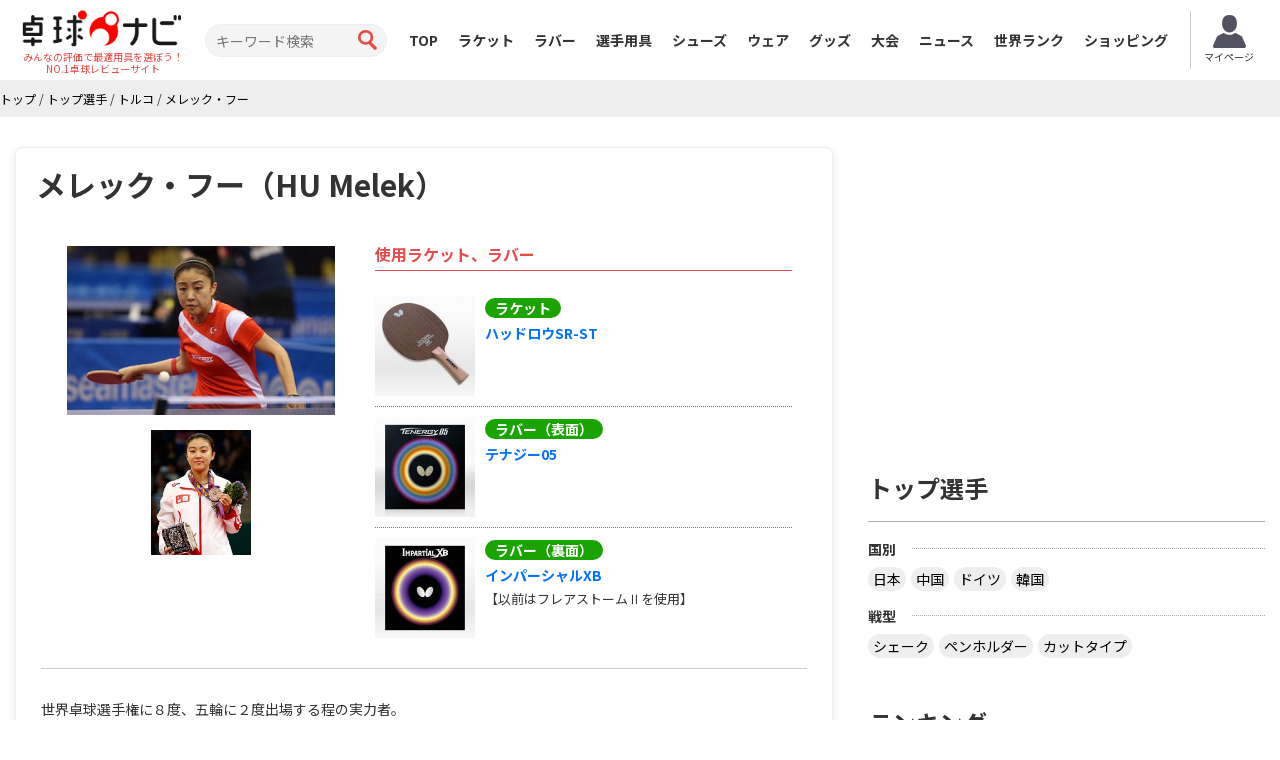

--- FILE ---
content_type: text/html; charset=UTF-8
request_url: https://takkyu-navi.jp/player/detail/1089
body_size: 67630
content:
<!DOCTYPE html>
<html lang='ja'>
<head>
<meta charset="utf-8">
<meta http-equiv="X-UA-Compatible" content="IE=edge">
<meta name="viewport" content="width=device-width, initial-scale=1">
<title>メレック・フーの使用ラケットとラバー - 卓球ナビ</title>
<meta name="description" content="メレック・フー選手は ハッドロウSR-ST(ラケット) テナジー05(ラバー表面) インパーシャルXB(ラバー裏面)を使っています。動画や口コミレビュー情報も見れます。">
<meta name="keywords" content="メレック・フー,ラケット,ラバー">
<meta property="og:title" content="メレック・フーの使用ラケットとラバー">
<meta property="og:type" content="profile">
<meta property="og:url" content="https://takkyu-navi.jp/player/detail/1089">
<meta property="og:description" content="メレック・フー選手は ハッドロウSR-ST(ラケット) テナジー05(ラバー表面) インパーシャルXB(ラバー裏面)を使っています。動画や口コミレビュー情報も見れます。">
<meta property="og:image" content="https://takkyu-navi.jp/images/player/1089_1_450.jpg"><meta content='width=device-width, initial-scale=1.0, maximum-scale=1.0, user-scalable=0' name='viewport' />
<!-- Bootstrap -->
<link href="https://takkyu-navi.jp/common/css/bootstrap.min.css" rel="stylesheet">
<link href="https://takkyu-navi.jp/common/css/font-awesome.min.css" rel="stylesheet">
<link href="https://takkyu-navi.jp/common/css/style.css?date=20250409" rel="stylesheet">
<link href="https://takkyu-navi.jp/common/css/class.css?date=20250409" rel="stylesheet">
<link href="https://takkyu-navi.jp/common/css/news.css?date=20250409" rel="stylesheet">
<link href="https://takkyu-navi.jp/common/css/ranking.css?date=20250409" rel="stylesheet">
<link href="https://takkyu-navi.jp/common/css/result.css?date=20250409" rel="stylesheet">
<link href="https://takkyu-navi.jp/common/css/matches.css?date=20250409" rel="stylesheet">
<link href="https://takkyu-navi.jp/common/css/tleague.css?date=20250409" rel="stylesheet">
<!-- jQuery (BooStに必要) -->
<script src='https://www.google.com/recaptcha/api.js'></script>
<script src="https://takkyu-navi.jp/common/js/jquery.1.11.1.min.js"></script>
<script type="text/javascript" src="https://takkyu-navi.jp/js/highchart/highchart.js"></script>
<script type="text/javascript" src="https://takkyu-navi.jp/js/highchart/highcharts-more.js"></script>
<link rel="stylesheet" href="https://takkyu-navi.jp/css/custom.css?date=20250409" type="text/css" />

<link rel="alternate" href="https://tabletennis-reference.com/player/detail/1089" hreflang="en"/>
<link rel="alternate" href="https://takkyu-navi.jp/player/detail/1089" hreflang="ja"/>
<link rel="alternate" href="https://vn.tabletennis-reference.com/player/detail/1089" hreflang="vi"/>
<link rel="alternate" href="https://kr.tabletennis-reference.com/player/detail/1089" hreflang="ko"/>

<!-- HTML5 shim and Respond.js for IE8 support of HTML5 elements and media queries -->
<!-- WARNING: Respond.js doesn't work if you view the page via file:// -->
<!--[if lt IE 9]>
		<script src="https://oss.maxcdn.com/html5shiv/3.7.2/html5shiv.min.js"></script>
		<script src="https://oss.maxcdn.com/respond/1.4.2/respond.min.js"></script>
	<![endif]-->

<!-- Global site tag (gtag.js) - Google Analytics -->
<script async src="https://www.googletagmanager.com/gtag/js?id=UA-119133954-1"></script>
<script>
window.dataLayer = window.dataLayer || [];
function gtag(){dataLayer.push(arguments);}
gtag('js', new Date());

gtag('config', 'UA-119133954-1');
</script>
<script type="text/javascript">
    (function(c,l,a,r,i,t,y){
        c[a]=c[a]||function(){(c[a].q=c[a].q||[]).push(arguments)};
        t=l.createElement(r);t.async=1;t.src="https://www.clarity.ms/tag/"+i;
        y=l.getElementsByTagName(r)[0];y.parentNode.insertBefore(t,y);
    })(window, document, "clarity", "script", "7iyr1zsklw");
</script>
</head>
<body>
<header id="header">
        <div class="boxC flxBox_pc">
            <h1>
                                    <a href="https://takkyu-navi.jp/"><img src="https://takkyu-navi.jp/common/img/logo.png" alt="卓球ナビ" /></a>
                    <em>みんなの評価で最適用具を選ぼう！<br>NO.1卓球レビューサイト</em>
                            </h1>
            <div class="hdTxt noMbl">
                <ul>
                    <li class="colRev">
                        <div><span>ただいまのレビュー数</span></div>
                    </li>
                                                        </ul>
            </div>

            <div class="search">
                <form id="searchForm" action="https://takkyu-navi.jp/top/search" method="post">
                    <input type="search" name="search" id="search" placeholder="キーワード検索" value="">
                    <input type="submit" value="">
                </form>
            </div>

            <nav id="mainNav">
                <div class="boxC clearfix">
                    <ul class="row clearfix">
                        <li ><a href="https://takkyu-navi.jp/">TOP</a></li>
                        <li ><a href="https://takkyu-navi.jp/racket">ラケット</a></li>
                        <li ><a href="https://takkyu-navi.jp/rubber">ラバー</a></li>
                        <li  class="active"><a href="https://takkyu-navi.jp/player">選手用具</a></li>
                        <li ><a href="https://takkyu-navi.jp/shoes">シューズ</a></li>
                        <li ><a href="https://takkyu-navi.jp/wear">ウェア</a></li>
                        <li ><a href="https://takkyu-navi.jp/product">グッズ</a></li>
                        <li ><a href="https://takkyu-navi.jp/matches">大会</a></li>
                        <li ><a href="https://takkyu-navi.jp/news">ニュース</a></li>
                        <li ><a href="https://takkyu-navi.jp/player/ranking">世界ランク</a></li>
                        <li><a href="https://ec.takkyu-navi.jp">ショッピング</a></li>
                        <li class="noPc >">
                            <a href="https://takkyu-navi.jp/auth/login/">ログイン</a>
                        </li>
                        <li class="noPc >">
                            <a href="https://takkyu-navi.jp/auth/register/">会員登録</a>
                        </li>
                        <li class="search noPc">
                            <form id="searchForm2" action="https://takkyu-navi.jp/top/search" method="post">
                                <input type="search" name="search" id="search" placeholder="キーワード検索">
                                <input type="submit" value="">
                            </form>
                        </li>
                    </ul>
                </div>
                <!--/.boxC clearfix-->
            </nav>
                            <a style="position: unset; flex-shrink: 0;" href="https://takkyu-navi.jp/mypage" class="btn-mypage"><img
                        src="https://takkyu-navi.jp/common/img/icon_myapge.png" alt="マイページ" />
                    <p>マイページ</p>
                </a>
            <!--              <div class="user-button">
                <a href="https://takkyu-navi.jp/auth/login/" class="btn-nav-login">
                    <span>ログイン</span>
                </a>
                <a href="https://takkyu-navi.jp/auth/register/" class="btn-nav-register">
                    <span>会員登録</span>
                </a>-->
             </div>
            
        </div>
        <!--/.boxC clearfix-->

        <a href="https://takkyu-navi.jp/" id="mainNavBtn"><i class="fa fa-list-ul"></i><span style="color:
  #000000;">MENU</span></a>

    </header>
	<section id="content"   >

<script type="application/ld+json">
{
    "@context": "https://schema.org",
    "@type": "BreadcrumbList",
    "itemListElement": [
    	    {
        "@type": "ListItem",
        "position": 1,
        "name": "トップ"
        ,
        "item": "https://takkyu-navi.jp/"
            },    	    {
        "@type": "ListItem",
        "position": 2,
        "name": "トップ選手"
        ,
        "item": "https://takkyu-navi.jp/player"
            },    	    {
        "@type": "ListItem",
        "position": 3,
        "name": "トルコ"
        ,
        "item": "https://takkyu-navi.jp/player/search/792"
            },    	    {
        "@type": "ListItem",
        "position": 4,
        "name": "メレック・フー"
        ,
        "item": "https://takkyu-navi.jp/player/detail/1089"
            }        ]
}
</script>

<div id="pankz"><ul class="boxC"><span><a href="https://takkyu-navi.jp/"><span>トップ</span></a><span class="divider">&nbsp;/&nbsp;</span></span><span><a href="https://takkyu-navi.jp/player"><span>トップ選手</span></a><span class="divider">&nbsp;/&nbsp;</span></span><span><a href="https://takkyu-navi.jp/player/search/792"><span>トルコ</span></a><span class="divider">&nbsp;/&nbsp;</span></span><span class="active"><a href="https://takkyu-navi.jp/player/detail/1089"><span>メレック・フー</span></a></span></ul>
</div>


<div class="container">
    <div class="row">
      <div class="colL col-md-8">
                
        <div id="dtlMainBlk" class="blocks">
          <h2 class="slantRed withDtl">
          	メレック・フー（HU Melek）	 		          </h2>
          <div class="inner">





			<div class="row specBox">
				<div class="col-sm-5 modalThums">
																											
							<a href="#myModal_1" role="button" data-toggle="modal" data-target="#myModal_1">
								<img src="https://takkyu-navi.jp/images/player/1089_1_450.jpg" alt="HU Melek" width="268">
							</a>
							<div class="modal fade" id="myModal_1" tabindex="-1" role="dialog" aria-labelledby="myModalLabel" aria-hidden="true">
								<div class="modal-dialog">
									<div class="modal-content">
										<div class="modal-header">
											<button type="button" class="close" data-dismiss="modal" aria-hidden="true">×</button>
											<h3 id="myModalLabel">
												メレック・フー（HU Melek）											</h3>
										</div>
										<div class="modal-body">
											<img src="https://takkyu-navi.jp/images/player/1089_1_450.jpg" alt="HU Melek" class="img-responsive">
										</div>
										<div class="modal-footer">
											<button class="btn btn-primary" data-dismiss="modal" aria-hidden="true">閉じる</button>
										</div>
									</div>
								</div>
							</div>

													
																																	
							<a href="#myModal_2" role="button" data-toggle="modal" data-target="#myModal_2">
								<img src="https://takkyu-navi.jp/images/player/1089_2_450.jpg" alt="HU Melek" width="100">
							</a>
							<div class="modal fade" id="myModal_2" tabindex="-1" role="dialog" aria-labelledby="myModalLabel" aria-hidden="true">
								<div class="modal-dialog">
									<div class="modal-content">
										<div class="modal-header">
											<button type="button" class="close" data-dismiss="modal" aria-hidden="true">×</button>
											<h3 id="myModalLabel">
												メレック・フー（HU Melek）											</h3>
										</div>
										<div class="modal-body">
											<img src="https://takkyu-navi.jp/images/player/1089_2_450.jpg" alt="HU Melek" class="img-responsive">
										</div>
										<div class="modal-footer">
											<button class="btn btn-primary" data-dismiss="modal" aria-hidden="true">閉じる</button>
										</div>
									</div>
								</div>
							</div>

													
											
										
																
											
											
					
								</div>

                                <div class="col-sm-7 usingRub">
                    <h3> 使用ラケット、ラバー</h3>
                    <ol>
                                                <li class="clearfix">

							<a href="https://takkyu-navi.jp/racket/detail/228">
																<img src="https://takkyu-navi.jp/images/racket/228_1_100.jpg" alt="ハッドロウSR-ST" style="max-width:100px; max-height:100px;">
															</a>

							<dl style="margin:0">
                                <dt>
                                    <span>ラケット</span>
                                    <p><a href="https://takkyu-navi.jp/racket/detail/228">ハッドロウSR-ST</a></p>
                                </dt>
                                                            </dl>
                        </li>
						
                        
                        <li class="clearfix">
							<a href="https://takkyu-navi.jp/rubber/detail/1">
																<img src="https://takkyu-navi.jp/images/rubber/1_1_100.jpg" alt="テナジー05" style="max-width:100px; max-height:100px;">
															</a>

							<dl style="margin:0">
                                <dt>
                                    <span>ラバー（表面）</span>
                                    <p><a href="https://takkyu-navi.jp/rubber/detail/1">テナジー05</a></p>
                                </dt>
                                                            </dl>
                        </li>
						
                                                <li class="clearfix">

							<a href="https://takkyu-navi.jp/rubber/detail/497">
																<img src="https://takkyu-navi.jp/images/rubber/497_1_100.jpg" alt="インパーシャルXB" style="max-width:100px; max-height:100px;">
															</a>

							<dl style="margin:0">
                                <dt>
                                    <span>ラバー（裏面）</span>
                                    <p><a href="https://takkyu-navi.jp/rubber/detail/497">インパーシャルXB</a></p>
                                </dt>
                                                                <dd class="MT5">【以前はフレアストームⅡを使用】</dd>
                                                            </dl>
                        </li>
						                    </ol>
                </div>
                			</div>

            <!--/.imgBox clearfix-->

            <dl class="desc">
								<dd itemprop="description">
				<p>世界卓球選手権に８度、五輪に２度出場する程の実力者。<br />
中国の遼寧省出身だが、現在はトルコで代表として活躍している。<br />
中国名で侯美玲「ホウ・メイリン」。<br />
フォアは裏ソフトだが、バックは表ラバーを使用。速攻型だ。<br />
中国超級リーグにも登録されており、遼寧省のチームで福原愛らと共に練習した経験もある。バタフライ契約選手。</p>				</dd>
				            </dl>

			<dl class="desc">
				            </dl>

			<dl class="desc">
				<dd itemprop="description">
					
					
					
					
					
									</dd>
			</dl>

			<div class="dataBox2">
				<h3 class="slantGray" colspan="2">プロフィール</h3>
										<div class="clearfix">
			
								<dl class="floatL">
						<dt>
							国						</dt>
						<dd>
															<a href="https://takkyu-navi.jp/player/search/792">トルコ（Turkey）</a>
													</dd>
					</dl>
			
			
						
								<dl class="floatR">
						<dt>
							戦型						</dt>
						<dd>
																									<a href="https://takkyu-navi.jp/player/search/flag_shake">シェーク攻撃型</a>
																																					</dd>
					</dl>
			
							</div>
			
										<div class="clearfix">
			
								<dl class="floatL">
						<dt>
							年齢						</dt>
						<dd>
							                                36歳													</dd>
					</dl>
			
			
						
								<dl class="floatR">
						<dt>
							世界ランク						</dt>
						<dd>
														                                                                                                            	最高10位（2017年2月）
                                                                    													</dd>
					</dl>
			
							</div>
			
			
			</div><!--/.dataBox2-->
          </div>
          <!--/.inner-->
        </div>

        
        <!--/.blocks#dtlMainBlk-->
                <div class="blocks">
            <h2 class="redTtl2">主な対戦成績</h2>
            <ul class="taisenBox">
            				                <li>
                    <a href="https://takkyu-navi.jp/player/players_matches/1089/1098">
                                                <img src="https://takkyu-navi.jp/images/player/1098_1_450.jpg" alt="ミハイロワ・ポリーナ">
                                                <div class="taisenCover">
                            <span class="playerName">VS ミハイロワ・ポリーナ                                                        </span>
                            <span class="pointWin">5勝</span>
                            <span class="pointLose">5敗</span>
                        </div>
                    </a>
                </li>
				            				                <li>
                    <a href="https://takkyu-navi.jp/player/players_matches/1089/1104">
                                                <img src="https://takkyu-navi.jp/images/player/1104_1_450.jpg" alt="ゲオルギナ・ポータ">
                                                <div class="taisenCover">
                            <span class="playerName">VS ゲオルギナ・ポータ                                                        <br/>（世界ランク245位）
                                                        </span>
                            <span class="pointWin">7勝</span>
                            <span class="pointLose">1敗</span>
                        </div>
                    </a>
                </li>
				            				                <li>
                    <a href="https://takkyu-navi.jp/player/players_matches/1089/1134">
                                                <img src="https://takkyu-navi.jp/images/player/1134_1_450.jpg" alt="ドルギフ">
                                                <div class="taisenCover">
                            <span class="playerName">VS ドルギフ                                                        </span>
                            <span class="pointWin">4勝</span>
                            <span class="pointLose">3敗</span>
                        </div>
                    </a>
                </li>
				            				                <li>
                    <a href="https://takkyu-navi.jp/player/players_matches/1089/1119">
                                                <img src="https://takkyu-navi.jp/images/player/1119_1_450.jpg" alt="ビクトリア・パブロビッチ">
                                                <div class="taisenCover">
                            <span class="playerName">VS ビクトリア・パブロビッチ                                                        </span>
                            <span class="pointWin">2勝</span>
                            <span class="pointLose">5敗</span>
                        </div>
                    </a>
                </li>
				                        </ul>
        </div>
        <ul class="pager" style="display: block;">
            <li class="next"><a href="https://takkyu-navi.jp/player/opponent_players/1089">もっと見る<i class="icon-arrow-right"></i></a></li>
        </ul>
        
<script type="text/javascript">
$(function () {
    $('#container').highcharts({
    	chart: {
            height: 250,
            marginLeft:75,
            marginRight:20,
            type: 'line'
        },
        title: {
            text: '',
            x: -20 //center
        },
        xAxis: {
            categories: [
							'2021-05','2021-06','2021-07','2021-08','2021-09','2021-10','2021-11','2021-12','2022-01','2022-02','2022-03','2022-04'                        
						],
                tickWidth: 0,
                labels: {
                    style: {
                        color: 'black'
                    }
                }
        },
        yAxis: {
        	reversed: true,
        	allowDecimals: false,
            title: {
                text: '順位'
            },
            tickAmount: 10,
            labels: {
                style: {
                    color: 'black'
                }
            },
            tickPositioner: function () {
                var positions = [],
					tick = Math.floor(this.dataMin),
					increment = Math.ceil((this.dataMax - this.dataMin) / 6);
				if (increment > 0) {
					if (this.dataMax !== null && this.dataMin !== null) {
						for (tick; tick - increment <= this.dataMax; tick += increment) {
							positions.push(tick);
						}
					}
					return positions;
				}
            }
        },
        legend: {
        	enabled: false
        },
        series: [{
            name: 'ランキング',
            data: [
					196,196,196,196,197,197,198,198,203,197,197,197                
				]
        }],
        credits: {
			enabled: false
		}
    });
});
</script>
<div class="blocks listBlk2">
	<h2 class="redTtl2 MT0">世界ランキングの推移</h2>
	<div id="container" style="min-width: 310px; height: 250px; margin: 0 auto"></div>
</div>

	 






        <div class="newsBlock newsBlockTop">
        	<h2 class="redTtl1"><span class="icnNews">関連ニュース</span></h2>
        <ul>
                        <li class="clearfix">
                <a href="https://takkyu-navi.jp/news/detail/1527" class="newsLink"></a>
                                <div class="photo iconplay">
                    						<img src="https://takkyu-navi.jp/images/news/1527_y1.jpg" alt="【動画】フー・メレック VS ハン・イン 2016年スウェーデン・オープン 準決勝"/>
					                </div>
                                <dl class="txt">
                    <dt>
                        【動画】フー・メレック VS ハン・イン 2016年スウェーデン・オープン 準決勝                    </dt>
                    <dd>
                                                <div class="genreBox">
                                                                                    <a href="https://takkyu-navi.jp/news/movielist/genre/1" class="genreLink">《動画》試合</a>
                                                                                    <a href="https://takkyu-navi.jp/news/movielist/genre/18" class="genreLink">《戦型》カットマン</a>
                                                                                    <a href="https://takkyu-navi.jp/news/movielist/genre/22" class="genreLink">《試合》ワールドツアー</a>
                                                    </div>
                        <div class="clearfix"></div>
                        <span class="dayTxt">2017/09/15</span>
                    </dd>
                </dl>
            </li>
                        <li class="clearfix">
                <a href="https://takkyu-navi.jp/news/detail/486" class="newsLink"></a>
                                <div class="photo iconplay">
                    						<img src="https://takkyu-navi.jp/images/news/486_y1.jpg" alt="【動画】フー・メレック VS 田志希 2016年スウェーデン・オープン 準々決勝"/>
					                </div>
                                <dl class="txt">
                    <dt>
                        【動画】フー・メレック VS 田志希 2016年スウェーデン・オープン 準々決勝                    </dt>
                    <dd>
                                                <div class="genreBox">
                                                                                    <a href="https://takkyu-navi.jp/news/movielist/genre/1" class="genreLink">《動画》試合</a>
                                                                                    <a href="https://takkyu-navi.jp/news/movielist/genre/9" class="genreLink">《戦型》ペン</a>
                                                                                    <a href="https://takkyu-navi.jp/news/movielist/genre/22" class="genreLink">《試合》ワールドツアー</a>
                                                    </div>
                        <div class="clearfix"></div>
                        <span class="dayTxt">2017/02/18</span>
                    </dd>
                </dl>
            </li>
                        <li class="clearfix">
                <a href="https://takkyu-navi.jp/news/detail/476" class="newsLink"></a>
                                <div class="photo iconplay">
                    						<img src="https://takkyu-navi.jp/images/news/476_y1.jpg" alt="【動画】石川 佳純 VS フー・メレック 2016年スウェーデン・オープン 決勝"/>
					                </div>
                                <dl class="txt">
                    <dt>
                        【動画】石川 佳純 VS フー・メレック 2016年スウェーデン・オープン 決勝                    </dt>
                    <dd>
                                                <div class="genreBox">
                                                                                    <a href="https://takkyu-navi.jp/news/movielist/genre/1" class="genreLink">《動画》試合</a>
                                                                                    <a href="https://takkyu-navi.jp/news/movielist/genre/22" class="genreLink">《試合》ワールドツアー</a>
                                                    </div>
                        <div class="clearfix"></div>
                        <span class="dayTxt">2017/02/08</span>
                    </dd>
                </dl>
            </li>
                    </ul>
    </div>
    <ul class="pager" style="display: block;">
		<li class="next"><a href="https://takkyu-navi.jp/news/search/player/1089">もっと見る<i class="icon-arrow-right"></i></a></li>
	</ul>
    <!-- /.newsBlock -->
    	
	
	<!-- begin TLeague matches -->
 	 
	<!-- end TLeague matches -->
	

    <div id="resultBlock" class="blocks">
		<h2 class="redTtl1"><span>試合結果</span></h2>
		<div class="resultList">
					<section style="display:flex; flex-wrap:wrap">
										<h3 class="roundTxt" style="width: 100%">
						<a href="https://takkyu-navi.jp/matches/detail/1034">
							2018ワールド卓球選手権<br>
													</a>
					</h3>
										<div style="text-align: left; width: 100%">
						<b>女子チーム　</b>
						<b>決勝</b>
						<span class='text-muted'>（2018-04-09）</span>					</div>
					<div class="playerLeft tblCont">
																		<div class="photo columnL">
																<a href="https://takkyu-navi.jp/player/detail/1089">
								<img src="https://takkyu-navi.jp/images/player/1089_1_100.jpg" alt="メレック・フー">
								</a>
															</div>
							<div class="txt columnR">
								<h3>
                                                                        <a href="https://takkyu-navi.jp/player/detail/1089">
                                    	メレック・フー                                    </a>
                                                                    </h3>
								<p>
																			トルコ<br>
																										</p>
							</div>
																					</div>
					<div class="resultInfo tblCont">
						<p>
													    	1						    						</p>
						<ul>
																																							<li>
								    								    			<em>11</em>
								    							    	-
							    									    			8								    							    	</li>
							    																																<li>
								    								    			6								    							    	-
							    									    			<em>11</em>
								    							    	</li>
							    																																<li>
								    								    			7								    							    	-
							    									    			<em>11</em>
								    							    	</li>
							    																																<li>
								    								    			8								    							    	-
							    									    			<em>11</em>
								    							    	</li>
							    																																																																																																																																							</ul>
						<p>
															<em>3</em>
													</p>
													<a href="https://takkyu-navi.jp/player/players_matches/1089/1256" class="resultBtn">対戦結果</a>
											</div>
					<div class="playerRight tblCont">
																		<div class="photo columnR">
																<a href="https://takkyu-navi.jp/player/detail/1256">
								<img src="https://takkyu-navi.jp/images/player/1256_1_100.jpg" alt="ZHANG Sofia-Xuan">
								</a>
															</div>
							<div class="txt columnL">
                                <h3>
                                                                        <a href="https://takkyu-navi.jp/player/detail/1256">
                                    	ZHANG Sofia-Xuan                                    </a>
                                                                    </h3>
								<p>
																			スペイン<br>
																											世界ランク 105																	</p>
							</div>
																					</div>
										<!--
					<div class="resultInfo2">
						<div class="infoBox">
							<div class="movieBox">
								<a href="#" class="movieBtn">動画を見る</a>
							</div>
						</div>
					</div>
					 -->
				</section>
					<section style="display:flex; flex-wrap:wrap">
										<div style="text-align: left; width: 100%">
						<b>女子チーム　</b>
						<b>準決勝</b>
						<span class='text-muted'>（2018-04-09）</span>					</div>
					<div class="playerLeft tblCont">
																		<div class="photo columnL">
																<a href="https://takkyu-navi.jp/player/detail/1089">
								<img src="https://takkyu-navi.jp/images/player/1089_1_100.jpg" alt="メレック・フー">
								</a>
															</div>
							<div class="txt columnR">
								<h3>
                                                                        <a href="https://takkyu-navi.jp/player/detail/1089">
                                    	メレック・フー                                    </a>
                                                                    </h3>
								<p>
																			トルコ<br>
																										</p>
							</div>
																					</div>
					<div class="resultInfo tblCont">
						<p>
															<em>3</em>
													</p>
						<ul>
																																							<li>
								    								    			<em>11</em>
								    							    	-
							    									    			6								    							    	</li>
							    																																<li>
								    								    			<em>11</em>
								    							    	-
							    									    			9								    							    	</li>
							    																																<li>
								    								    			<em>11</em>
								    							    	-
							    									    			9								    							    	</li>
							    																																																																																																																																																														</ul>
						<p>
													    	0						    						</p>
													<a href="https://takkyu-navi.jp/player/players_matches/1089/1344" class="resultBtn">対戦結果</a>
											</div>
					<div class="playerRight tblCont">
																		<div class="photo columnR">
																<a href="https://takkyu-navi.jp/player/detail/1344">
								<img src="https://takkyu-navi.jp/images/player/1344_1_100.jpg" alt="COLANTONI Chiara">
								</a>
															</div>
							<div class="txt columnL">
                                <h3>
                                                                        <a href="https://takkyu-navi.jp/player/detail/1344">
                                    	COLANTONI Chiara                                    </a>
                                                                    </h3>
								<p>
																			イタリア<br>
																										</p>
							</div>
																					</div>
										<!--
					<div class="resultInfo2">
						<div class="infoBox">
							<div class="movieBox">
								<a href="#" class="movieBtn">動画を見る</a>
							</div>
						</div>
					</div>
					 -->
				</section>
					<section style="display:flex; flex-wrap:wrap">
										<div style="text-align: left; width: 100%">
						<b>女子チーム　</b>
						<b>準決勝</b>
						<span class='text-muted'>（2018-04-09）</span>					</div>
					<div class="playerLeft tblCont">
																		<div class="photo columnL">
																<a href="https://takkyu-navi.jp/player/detail/1089">
								<img src="https://takkyu-navi.jp/images/player/1089_1_100.jpg" alt="メレック・フー">
								</a>
															</div>
							<div class="txt columnR">
								<h3>
                                                                        <a href="https://takkyu-navi.jp/player/detail/1089">
                                    	メレック・フー                                    </a>
                                                                    </h3>
								<p>
																			トルコ<br>
																										</p>
							</div>
																					</div>
					<div class="resultInfo tblCont">
						<p>
															<em>3</em>
													</p>
						<ul>
																																							<li>
								    								    			<em>11</em>
								    							    	-
							    									    			6								    							    	</li>
							    																																<li>
								    								    			<em>11</em>
								    							    	-
							    									    			7								    							    	</li>
							    																																<li>
								    								    			<em>11</em>
								    							    	-
							    									    			3								    							    	</li>
							    																																																																																																																																																														</ul>
						<p>
													    	0						    						</p>
													<a href="https://takkyu-navi.jp/player/players_matches/1089/1286" class="resultBtn">対戦結果</a>
											</div>
					<div class="playerRight tblCont">
																		<div class="photo columnR">
																<a href="https://takkyu-navi.jp/player/detail/1286">
								<img src="https://takkyu-navi.jp/images/player/1286_1_100.png" alt="VIVARELLI Debora">
								</a>
															</div>
							<div class="txt columnL">
                                <h3>
                                                                        <a href="https://takkyu-navi.jp/player/detail/1286">
                                    	VIVARELLI Debora                                    </a>
                                                                    </h3>
								<p>
																			イタリア<br>
																											世界ランク 148																	</p>
							</div>
																					</div>
										<!--
					<div class="resultInfo2">
						<div class="infoBox">
							<div class="movieBox">
								<a href="#" class="movieBtn">動画を見る</a>
							</div>
						</div>
					</div>
					 -->
				</section>
					<section style="display:flex; flex-wrap:wrap">
										<div style="text-align: left; width: 100%">
						<b>女子チーム　</b>
						<b>準々決勝</b>
						<span class='text-muted'>（2018-04-09）</span>					</div>
					<div class="playerLeft tblCont">
																		<div class="photo columnL">
																<a href="https://takkyu-navi.jp/player/detail/1089">
								<img src="https://takkyu-navi.jp/images/player/1089_1_100.jpg" alt="メレック・フー">
								</a>
															</div>
							<div class="txt columnR">
								<h3>
                                                                        <a href="https://takkyu-navi.jp/player/detail/1089">
                                    	メレック・フー                                    </a>
                                                                    </h3>
								<p>
																			トルコ<br>
																										</p>
							</div>
																					</div>
					<div class="resultInfo tblCont">
						<p>
													    	2						    						</p>
						<ul>
																																							<li>
								    								    			6								    							    	-
							    									    			<em>11</em>
								    							    	</li>
							    																																<li>
								    								    			<em>11</em>
								    							    	-
							    									    			9								    							    	</li>
							    																																<li>
								    								    			<em>11</em>
								    							    	-
							    									    			8								    							    	</li>
							    																																<li>
								    								    			7								    							    	-
							    									    			<em>11</em>
								    							    	</li>
							    																																<li>
								    								    			7								    							    	-
							    									    			<em>11</em>
								    							    	</li>
							    																																																																																																																</ul>
						<p>
															<em>3</em>
													</p>
													<a href="https://takkyu-navi.jp/player/players_matches/1089/1218" class="resultBtn">対戦結果</a>
											</div>
					<div class="playerRight tblCont">
																		<div class="photo columnR">
																<a href="https://takkyu-navi.jp/player/detail/1218">
								<img src="https://takkyu-navi.jp/images/player/1218_1_100.png" alt="トドロビッチ">
								</a>
															</div>
							<div class="txt columnL">
                                <h3>
                                                                        <a href="https://takkyu-navi.jp/player/detail/1218">
                                    	トドロビッチ                                    </a>
                                                                    </h3>
								<p>
																			セルビア<br>
																											世界ランク 193																	</p>
							</div>
																					</div>
										<!--
					<div class="resultInfo2">
						<div class="infoBox">
							<div class="movieBox">
								<a href="#" class="movieBtn">動画を見る</a>
							</div>
						</div>
					</div>
					 -->
				</section>
					<section style="display:flex; flex-wrap:wrap">
										<div style="text-align: left; width: 100%">
						<b>女子チーム　</b>
						<b>準々決勝</b>
						<span class='text-muted'>（2018-04-09）</span>					</div>
					<div class="playerLeft tblCont">
																		<div class="photo columnL">
																<a href="https://takkyu-navi.jp/player/detail/1089">
								<img src="https://takkyu-navi.jp/images/player/1089_1_100.jpg" alt="メレック・フー">
								</a>
															</div>
							<div class="txt columnR">
								<h3>
                                                                        <a href="https://takkyu-navi.jp/player/detail/1089">
                                    	メレック・フー                                    </a>
                                                                    </h3>
								<p>
																			トルコ<br>
																										</p>
							</div>
																					</div>
					<div class="resultInfo tblCont">
						<p>
															<em>3</em>
													</p>
						<ul>
																																							<li>
								    								    			<em>11</em>
								    							    	-
							    									    			5								    							    	</li>
							    																																<li>
								    								    			<em>11</em>
								    							    	-
							    									    			8								    							    	</li>
							    																																<li>
								    								    			<em>11</em>
								    							    	-
							    									    			5								    							    	</li>
							    																																																																																																																																																														</ul>
						<p>
													    	0						    						</p>
													<a href="https://takkyu-navi.jp/player/players_matches/1089/1282" class="resultBtn">対戦結果</a>
											</div>
					<div class="playerRight tblCont">
																		<div class="photo columnR">
																<a href="https://takkyu-navi.jp/player/detail/1282">
								<img src="https://takkyu-navi.jp/images/player/1282_1_100.jpg" alt="LUPULESKU Izabela">
								</a>
															</div>
							<div class="txt columnL">
                                <h3>
                                                                        <a href="https://takkyu-navi.jp/player/detail/1282">
                                    	LUPULESKU Izabela                                    </a>
                                                                    </h3>
								<p>
																			セルビア<br>
																											世界ランク 90																	</p>
							</div>
																					</div>
										<!--
					<div class="resultInfo2">
						<div class="infoBox">
							<div class="movieBox">
								<a href="#" class="movieBtn">動画を見る</a>
							</div>
						</div>
					</div>
					 -->
				</section>
				</div>
	</div>
	<ul class="pager" style="display: block;">
		<li class="next"><a href="https://takkyu-navi.jp/player/matches/1089">もっと見る<i class="icon-arrow-right"></i></a></li>
	</ul>


<div class="clearfix"></div>
<br><br>
<div class="clearfix PB25 bnBlock">
			<script type="text/javascript">
		var microadCompass = microadCompass || {};
		microadCompass.queue = microadCompass.queue || [];
		</script>
		<script type="text/javascript" charset="UTF-8" src="//j.microad.net/js/compass.js" onload="new microadCompass.AdInitializer().initialize();" async></script>
		<div style="display:inline-block;">
			<div id="c1073d09520233ec5d2eb8439d8a78ee">
			<script type="text/javascript">
			microadCompass.queue.push({
			"spot": "c1073d09520233ec5d2eb8439d8a78ee",
			"url": "${COMPASS_EXT_URL}",
			"referrer": "${COMPASS_EXT_REF}"
			});
			</script>
			</div>
		</div>
		
		<script async src="//pagead2.googlesyndication.com/pagead/js/adsbygoogle.js"></script>
		<!-- 卓球NAVI レクタングル（画像とテキスト） -->
		<ins class="adsbygoogle"
		     style="display:inline-block;width:336px;height:280px"
		     data-ad-client="ca-pub-1910977984268699"
		     data-ad-slot="5974421746"></ins>
		<script>
		(adsbygoogle = window.adsbygoogle || []).push({});
		</script>
	</div>









        <div id="qaBlk" class="blocks listBlk2">
          <h2 class="redTtl2">その他クチコミ情報</h2>
          <ul>
            <li>
              <p class="qZone">ミズノ ブースターsa vs ミズノ ブースターhp  i&#39;m backhand player. i&#39;m wheelchair table tennis player . tt1 racket - primorac carbon  ミズノ ブースターsa vs ミズノ ブースターhp   1. speed(power) good sa? hp? 2. control sa? hp? 3. receive sa? hp? 4. recommendation (勧告) sa? hp?</p>
              <p class="aZone">1. speed(power) good sa? hp? HP is good.   2. control sa? hp? SA is good.   3. receive sa? hp? HP is good   4. recommendation (勧告) sa? hp?   I recommend SA. <a href="http://detail.chiebukuro.yahoo.co.jp/qa/question_detail/q14164230494" target="_blank" rel=”nofollow”>サイトを見る</a></p>
            </li>
            <li>
              <p class="qZone">ミズノ ブースターsa vs ミズノ ブースターhp  i&#39;m backhand player. i&#39;m wheelchair table tennis player . tt1 ミズノ ブースターsa vs ミズノ ブースターhp   1. speed(power) good sa? hp? 2. control sa? hp? 3. receive sa? hp? 4. recommendation (勧告) sa? hp?</p>
              <p class="aZone">It&#39;s depend on just your feeling if you use it. <a href="http://detail.chiebukuro.yahoo.co.jp/qa/question_detail/q12164229337" target="_blank" rel=”nofollow”>サイトを見る</a></p>
            </li>
            <li>
              <p class="qZone">卓球のラケットに２枚合板なんてあるの？ ITTF の卓球ルールには 2 THE LAWS OF TABLE TENNIS http://www.ittf.com/ittf_handbook/2014/2014_EN_HBK_CHPT_2.pdf   2.4.2 At least 85% of the blade by thickness shall be of natural wood; an adhesive layer within the blade may be reinforced with fibrous material such as carbon fibre, glass fibre or compressed paper, but shall not be thicker than 7.5% of the total thickness or 0.35mm, whichever is the smaller.  少なくとも、ブレード（ボールを打つ、平らな部分）の厚さで 85% は天然木材でなくてはならない。ブレードの接着層はカーボンファイバー、グラスファイバー あるいは 圧縮紙などの線維状物質（線維材）で補強しても構わないが、全体の厚さの7.5% あるいは 0.35mm いずれも超えてはならない  ―――――――――――――――――――――――――  を読み、疑問だったのは  「２つある文のうち、２つ目は不要じゃない？」  ってことでした  ブレードの厚さで 85% は天然木材でなくてはならない とすると、接着層の厚さは  ３枚合板で 15 / 2 ＝ 7.5% 以下 ５枚合板で 15 / 4 ＝ 3.75% 以下 ７枚合板で 15 / 6 ＝ 2.5% 以下  になるので、わざわざ書くこともないだろう？  ということです  でも、2枚合板なら接着層 15% もありえますね  【質問】 （１）卓球のラケットに２枚合板なんてあるの？  （２）ペンラケットで フォア面に近い所に  厚い接着層を入れる想定をしたのでしょうか？</p>
              <p class="aZone">なぜ全ての接着層が同じ厚みであるという前提になっているのでしょう。 接着層の１つだけが極端に厚いケースもあり得ますよ。  ２枚合板、昔にあったセンターカーボンっていうラケットは、カーボンが１枚だけで板の枚数が偶数だったと思います。２枚合板だったか、４枚合板だったかは忘れましたが。 <a href="http://detail.chiebukuro.yahoo.co.jp/qa/question_detail/q13151823918" target="_blank" rel=”nofollow”>サイトを見る</a></p>
            </li>
            <li>
              <p class="qZone">卓球の通販サイトについて教えて下さい。 http://table-tennis.ocnk.net/ こちらでユニフォームのレプリカ買おうと思っています。 ちなみに、買おうと思っているのは Li-Ning リーニン 中国代表ユニフォーム 黒 9209 上下  Li-Ning リーニン 中国代表ユニフォーム 赤 AAYE245 上着のみ です。 このサイトは安心できますか？ このサイト使ったことある方、どうだったか教えて下さい。</p>
              <p class="aZone">とりあえず安いの代引きにすれば？？？？ <a href="http://detail.chiebukuro.yahoo.co.jp/qa/question_detail/q11128179266" target="_blank" rel=”nofollow”>サイトを見る</a></p>
            </li>
            <li>
              <p class="qZone">３月２８日～島根県で行われた全国中学選抜卓球大会で販売されていた 背面に「loved table tennis~」と書かれたデザインTシャツ どこで購入できるか、ご存じないですか？</p>
              <p class="aZone">多分大会Ｔシャツでしょう。 どこでも売ってないのでは？ その会場でしか買えませんので、 最後の方はサイズごとに売り切れになるので、 欲しい場合は午前中に購入した方が良いでしょう。 県大会より上の大会になるとこの様な商品が売られていますので、出られなくても見に行くといいと思います。 <a href="http://detail.chiebukuro.yahoo.co.jp/qa/question_detail/q12127032067" target="_blank" rel=”nofollow”>サイトを見る</a></p>
            </li>
            <li>
              <p class="qZone">virtual table tennisというアプリについてです。  サーブから回転(カーブなど)をかけるのってどうやってやるんですか？ 相手のきたボールに対してなら出来ますが、サーブからはできません 。  もしかしたら、課金したラケットでしかでき無いのですか？</p>
              <p class="aZone">カテ違いですが・・  攻略サイトには スピンは相手のコートに球があるときに自分のラケット付近をダブルタップ！する と書いてありますのでやっぱりダブルタップではないでしょうか・・・ <a href="http://detail.chiebukuro.yahoo.co.jp/qa/question_detail/q12119606777" target="_blank" rel=”nofollow”>サイトを見る</a></p>
            </li>
            <li>
              <p class="qZone">CUSTOM TABLE TENNIS というサイトでラバーを購入したいのですが http://www.customtabletennis.co.uk/ですが このサイトは日本からでも購入できますか？  また個人情報は英語で入力する必要があるのでしょうか？</p>
              <p class="aZone">偽物うってるとこもあるので  海外のサイトって注意しないと危ない  個人輸入とかしてオクで偽物うってる人もいるけど <a href="http://detail.chiebukuro.yahoo.co.jp/qa/question_detail/q1194948601" target="_blank" rel=”nofollow”>サイトを見る</a></p>
            </li>
            <li>
              <p class="qZone">このユニフォーム着て練習に行くと周りの反応はどうなりますか？  また、買う価値ありますか？  http://table-tennis.ocnk.net/product/7</p>
              <p class="aZone">黒色はあなたには似合わないと思います。(意味深 <a href="http://detail.chiebukuro.yahoo.co.jp/qa/question_detail/q1193008446" target="_blank" rel=”nofollow”>サイトを見る</a></p>
            </li>
            <li class="moreView"> <a href="#"><span>もっと見る</span></a> </li>
          </ul>
        </div>
        <!--/.blocks listBlk2#qaBlk-->

      </div>
      <!--/.colL col-lg-8-->

		<div class="colR col-md-4">
			<div id="rBnBlk" class="blocks">
		<script async src="//pagead2.googlesyndication.com/pagead/js/adsbygoogle.js"></script>
	<!-- 卓球NAVI レクタングル（画像とテキスト） -->
	<ins class="adsbygoogle"
	     style="display:inline-block;width:336px;height:280px"
	     data-ad-client="ca-pub-1910977984268699"
	     data-ad-slot="5974421746"></ins>
	<script>
	(adsbygoogle = window.adsbygoogle || []).push({});
	</script>
	</div>			        <div id="rTPlyrBlk" class="blocks tagBlk">
          <h2>トップ選手</h2>
          <h3><span>国別</span></h3>
		  <ul class="clearfix">
			<li><a href="https://takkyu-navi.jp/player/search/392">日本</a></li>
			<li><a href="https://takkyu-navi.jp/player/search/156">中国</a></li>
			<li><a href="https://takkyu-navi.jp/player/search/276">ドイツ</a></li>
			<li><a href="https://takkyu-navi.jp/player/search/410">韓国</a></li>
		  </ul>
		  <h3><span>戦型</span></h3>
		  <ul class="clearfix">
			<li><a href="https://takkyu-navi.jp/player/search/flag_shake">シェーク</a></li>
			<li><a href="https://takkyu-navi.jp/player/search/flag_pen">ペンホルダー</a></li>
			<li><a href="https://takkyu-navi.jp/player/search/flag_cut">カットタイプ</a></li>
		  </ul>
        </div>
                        <div id="rRacketBlk" class="blocks tagBlk">
    <h2>ランキング</h2>
    <h3><span>ラバー</span></h3>
    <ul class="clearfix">
        <li><a href="https://takkyu-navi.jp/ranking/rubber/all">総合</a></li>
        <li><a href="https://takkyu-navi.jp/ranking/rubber/men">男性総合</a></li>
        <li><a href="https://takkyu-navi.jp/ranking/rubber/women">女性総合</a></li>
        <li><a href="https://takkyu-navi.jp/ranking/rubber/under_5000">5000円以下</a></li>
        <li><a href="https://takkyu-navi.jp/ranking/rubber/forehand">フォア</a></li>
        <li><a href="https://takkyu-navi.jp/ranking/rubber/backhand">バック</a></li>
        <li><a href="https://takkyu-navi.jp/ranking/rubber/pimple_out">表ソフト</a></li>
        <li><a href="https://takkyu-navi.jp/ranking/rubber/others">粒高、アンチ、一枚、ラージ</a></li>
    </ul>

    <h3><span>ラケット</span></h3>
    <ul class="clearfix">
        <li><a href="https://takkyu-navi.jp/ranking/racket/shakehand">全ランキング</a></li>
        <li><a href="https://takkyu-navi.jp/ranking/racket/penholder">ペンホルダー</a></li>
        <li><a href="https://takkyu-navi.jp/ranking/racket/under_10000">１万円以下、初中級</a></li>
    </ul>

    <h3><span>ウェア</span></h3>
    <ul class="clearfix">
        <li><a href="https://takkyu-navi.jp/ranking/wear/all">総合</a></li>
    </ul>
</div>			<div id="rRubberBlk" class="blocks tagBlk">

    <h2>ラバー</h2>
    <h3><span>メーカー</span></h3>
	<ul class="clearfix">
		<li><a href="https://takkyu-navi.jp/rubber/search/1">バタフライ</a></li>
		<li><a href="https://takkyu-navi.jp/rubber/search/2">TSP</a></li>
		<li><a href="https://takkyu-navi.jp/rubber/search/3">Nittaku</a></li>
		<li><a href="https://takkyu-navi.jp/rubber/search/4">Yasaka</a></li>
		<li><a href="https://takkyu-navi.jp/rubber/search/9">XIOM</a></li>
	</ul>
	
	 <h3><span>タイプ</span></h3>
	<ul class="clearfix">
		<li><a href="https://takkyu-navi.jp/rubber/search/flag_ura">裏ソフト</a></li>
		<li><a href="https://takkyu-navi.jp/rubber/search/flag_omote">表ソフト</a></li>
		<li><a href="https://takkyu-navi.jp/rubber/search/flag_etc">一枚、アンチ、粒高</a></li>
		<li><a href="https://takkyu-navi.jp/rubber/search/flag_large">ラージ用</a></li>
	</ul>

</div>			<div id="rRacketBlk" class="blocks tagBlk">
    <h2>ラケット</h2>
    <h3><span>メーカー</span></h3>
	<ul class="clearfix">
		<li><a href="https://takkyu-navi.jp/racket/search/1">バタフライ</a></li>
		<li><a href="https://takkyu-navi.jp/racket/search/2">TSP</a></li>
		<li><a href="https://takkyu-navi.jp/racket/search/3">Nittaku</a></li>
		<li><a href="https://takkyu-navi.jp/racket/search/4">Yasaka</a></li>
	</ul>
		  
	<h3><span>グリップ</span></h3>
	<ul class="clearfix">
		<li><a href="https://takkyu-navi.jp/racket/search/flag_shake">シェーク</a></li>
		<li><a href="https://takkyu-navi.jp/racket/search/flag_jpn">日本式ペン</a></li>
		<li><a href="https://takkyu-navi.jp/racket/search/flag_chn">中国式ペン</a></li>
		<li><a href="https://takkyu-navi.jp/racket/search/flag_cut">カット用</a></li>
		<li><a href="https://takkyu-navi.jp/racket/search/flag_hpen">その他（異質、反転）</a></li>
	</ul>
	
	<h3><span>レビューランキング</span></h3>
	<ul class="clearfix">
		<li><a href="https://takkyu-navi.jp/racket/search/all_average">総合</a></li>
		<li><a href="https://takkyu-navi.jp/racket/search/speed_average">スピード</a></li>
		<li><a href="https://takkyu-navi.jp/racket/search/spin_average">スピン</a></li>
		<li><a href="https://takkyu-navi.jp/racket/search/control_average">コントロール</a></li>
		<li><a href="https://takkyu-navi.jp/racket/search/touch_average">打球感</a></li>
	</ul>
</div>      <div id="rRubberBlk" class="blocks tagBlk">

	<h2>シューズ、ウェア、その他</h2>
	<ul class="clearfix">
		<li><a href="https://takkyu-navi.jp/shoes">シューズ</a></li>
		<li><a href="https://takkyu-navi.jp/wear">ウェア</a></li>
		<li><a href="https://takkyu-navi.jp/wear/search/pants">パンツ・ショーツ</a></li>
		<li><a href="https://takkyu-navi.jp/wear/search/t-shirt">シャツ</a></li>
		<li><a href="https://takkyu-navi.jp/goods/case/search/">ケース</a></li>
		<li><a href="https://takkyu-navi.jp/goods/bag/search/">バッグ</a></li>
		<li><a href="https://takkyu-navi.jp/goods/socks/search/">ソックス</a></li>
		<li><a href="https://takkyu-navi.jp/goods/towel/search/">タオル</a></li>
		<li><a href="https://takkyu-navi.jp/goods/accessory/search/">ネックレス・ブレスレット</a></li>
		<li><a href="https://takkyu-navi.jp/goods/ball/search/">ボール</a></li>
		<li><a href="https://takkyu-navi.jp/goods/sidetape/search/">サイドテープ</a></li>
		<li><a href="https://takkyu-navi.jp/goods/rubbersheet/search/">ラバー保護シート</a></li>
		<li><a href="https://takkyu-navi.jp/goods/adhesive/search/">接着剤</a></li>
		<li><a href="https://takkyu-navi.jp/goods/cleanersponge/search/">クリーナースポンジ</a></li>
	</ul>
</div>			<ul class="thumbnails">
  <li class="span12">
    <div class="thumbnail">
      <a href="https://takkyu-navi.jp/auth/register"><img src="https://takkyu-navi.jp/img/amazon_gift.jpg" alt="amazon.co.jp ギフト券"></a>
      <h4 class="media-heading"><a class="pull-left" href="https://takkyu-navi.jp/auth/register">レビュー投稿でアマゾンギフト券をゲット！</a></h4>
      <p>投稿で２０ポイントが加算。１０００ポイントで５００円分のアマゾンギフト券と交換できます。</p>
    </div>
  </li>
</ul>


			<div id="rBnBlk" class="blocks">
		<script async src="//pagead2.googlesyndication.com/pagead/js/adsbygoogle.js"></script>
	<!-- 卓球NAVI レクタングル（画像とテキスト） -->
	<ins class="adsbygoogle"
	     style="display:inline-block;width:336px;height:280px"
	     data-ad-client="ca-pub-1910977984268699"
	     data-ad-slot="5974421746"></ins>
	<script>
	(adsbygoogle = window.adsbygoogle || []).push({});
	</script>
	</div>		</div>
      <!--/.colR col-lg-4-->
    </div>
    <!--/.row-->
  </div>
  <!--/.container-->

<style type="text/css">
	 .ogpBox {
	    background: #FFFFFF !important;
	}
</style>

	</section>





<footer id="footer">
  <div class="boxC">
	  <h1><a href="https://takkyu-navi.jp/"><img src="https://takkyu-navi.jp/common/img/logo_ft.png" alt="卓球ナビ" width="179" height="36" /></a></h1>
            <select id="language-switcher" name="language-switcher" onchange="switch_language();">
                        <option value="https://tabletennis-reference.com" >English</option>
                        <option value="https://takkyu-navi.jp" selected="selected">日本語</option>
                        <option value="https://vn.tabletennis-reference.com" >Tiếng Việt</option>
                        <option value="https://kr.tabletennis-reference.com" >한국어</option>
                    </select>
        <script>
            function switch_language(){
                var language_selected = $('select[name=language-switcher]').val();
                $(location).attr('href', language_selected + '/player/detail/1089');
            }
        </script>
        <div class="links">
      <div id="siteMap" class="noMbl">
        <div class="bbDotGlay clearfix">
          <h2 class="tagTtl1">ラケットを探す</h2>
          <div class="clearfix">
            <h3 class="ttl">メーカー</h3>
            <ul class="clearfix tag1">
              <li><a href="https://takkyu-navi.jp/racket/search/1">バタフライ</a> ｜ </li>
              <li><a href="https://takkyu-navi.jp/racket/search/2">TSP</a> ｜ </li>
              <li><a href="https://takkyu-navi.jp/racket/search/3">Nittaku</a> ｜ </li>
              <li><a href="https://takkyu-navi.jp/racket/search/4">Yasaka</a></li>
            </ul>
            <h3 class="ttl">グリップ</h3>
            <ul class="clearfix tag1">
				<li><a href="https://takkyu-navi.jp/racket/search/flag_shake">シェーク</a> ｜ </li>
				<li><a href="https://takkyu-navi.jp/racket/search/flag_jpn">日本式ペン</a> ｜ </li>
				<li><a href="https://takkyu-navi.jp/racket/search/flag_chn">中国式ペン</a> ｜ </li>
				<li><a href="https://takkyu-navi.jp/racket/search/flag_cut">カット用</a> ｜ </li>
            </ul>
            <h3 class="ttl">ランキング</h3>
            <ul class="clearfix tag1">
              <li><a href="https://takkyu-navi.jp/ranking/racket/shakehand">全ランキング</a> ｜ </li>
              <li><a href="https://takkyu-navi.jp/ranking/racket/penholder">ペンホルダー</a> ｜ </li>
              <li><a href="https://takkyu-navi.jp/ranking/racket/under_10000">１万円以下、初中級</a></li>
            </ul>
          </div>
          <!--/.clearfix--> 
        </div>
        <!--/.bbDotGlay-->
        
        <div class="bbDotGlay">
          <h2 class="tagTtl1">ラバーを探す</h2>
          <div class="clearfix">
            <h3 class="ttl">メーカー</h3>
            <ul class="clearfix tag1">
              <li><a href="https://takkyu-navi.jp/rubber/search/1">バタフライ</a> ｜ </li>
              <li><a href="https://takkyu-navi.jp/rubber/search/2">TSP</a> ｜ </li>
              <li><a href="https://takkyu-navi.jp/rubber/search/3">Nittaku</a> ｜ </li>
              <li><a href="https://takkyu-navi.jp/rubber/search/4">Yasaka</a></li>
            </ul>
            <h3 class="ttl">タイプ</h3>
            <ul class="clearfix tag1">
				<li><a href="https://takkyu-navi.jp/rubber/search/flag_ura">裏ソフト</a> ｜ </li>
				<li><a href="https://takkyu-navi.jp/rubber/search/flag_omote">表ソフト</a> ｜ </li>
				<li><a href="https://takkyu-navi.jp/rubber/search/flag_etc">アンチ、一枚、粒高</a> ｜ </li>
				<li><a href="https://takkyu-navi.jp/rubber/search/flag_large">ラージ用</a> ｜ </li>
            </ul>
			
            <h3 class="ttl">ランキング</h3>
            <ul class="clearfix tag1">
              <li><a href="https://takkyu-navi.jp/ranking/rubber/all">総合</a> ｜ </li>
              <li><a href="https://takkyu-navi.jp/ranking/rubber/men">男性総合</a> ｜ </li>
              <li><a href="https://takkyu-navi.jp/ranking/rubber/women">女性総合</a> ｜ </li>
              <li><a href="https://takkyu-navi.jp/ranking/rubber/under_5000">5000円以下</a> ｜ </li>
              <li><a href="https://takkyu-navi.jp/ranking/rubber/forehand">フォア</a> ｜ </li>
              <li><a href="https://takkyu-navi.jp/ranking/rubber/backhand">バック</a> ｜ </li>
              <li><a href="https://takkyu-navi.jp/ranking/rubber/pimple_out">表ソフト</a> ｜ </li>
              <li><a href="https://takkyu-navi.jp/ranking/rubber/others">粒高、アンチ、一枚、ラージ</a></li>
            </ul>
          </div>
          <!--/.clearfix--> 
        </div>
        <!--/.bbDotGlay-->
        
        <div class="bbDotGlay">
          <h2 class="tagTtl1">トップ選手</h2>
          <div class="clearfix">
            <h3 class="ttl">国別</h3>
            <ul class="clearfix tag1">
              <li><a href="https://takkyu-navi.jp/player/search/392">日本</a> ｜ </li>
              <li><a href="https://takkyu-navi.jp/player/search/156">中国</a> ｜ </li>
              <li><a href="https://takkyu-navi.jp/player/search/276">ドイツ</a> ｜ </li>
              <li><a href="https://takkyu-navi.jp/player/search/410">韓国</a></li>
            </ul>
            <h3 class="ttl">戦型</h3>
            <ul class="clearfix tag1">
              <li><a href="https://takkyu-navi.jp/player/search/flag_shake">シェーク</a> ｜ </li>
              <li><a href="https://takkyu-navi.jp/player/search/flag_pen">ペンホルダー</a> ｜ </li>
              <li><a href="https://takkyu-navi.jp/player/search/flag_cut">カットタイプ</a></li>
            </ul>
          </div>
          <!--/.clearfix-->
        </div>
        <!--/.bbDotGlay-->

        <div class="bbDotGlay">
          <h2 class="tagTtl1">コンテンツ</h2>
          <div class="clearfix">
            <ul class="clearfix tag1">
              <li><a href="https://takkyu-navi.jp/matches">大会</a> ｜ </li>
              <li><a href="https://takkyu-navi.jp/news">ニュース</a> ｜ </li>
              <li><a href="https://takkyu-navi.jp/player/ranking">世界ランク</a> ｜ </li>
              <li><a href="https://ec.takkyu-navi.jp">ショッピング</a> ｜ </li>
              <li><a href="https://takkyu-navi.jp/tleague">Tリーグ</a> ｜ </li>
              <li><a href="https://takkyu-navi.jp/ranking/wear/all">ウェアランキング</a></li>
            </ul>
          </div>
          <!--/.clearfix--> 
        </div>
        <!--/.bbDotGlay--> 
      </div>
      <!--/#siteMap-->
      
      <nav id="footNav">
        <ul class="clearfix">
			<li><a href="https://takkyu-navi.jp/top/doc/privacy">プライバシーポリシー</a></li>
			<li><a href="https://takkyu-navi.jp/top/doc/sitepolicy">サイトポリシー</a></li>
			<li><a href="https://takkyu-navi.jp/top/doc/media">マスコミ関係者さまへ</a></li>
			<li><a href="https://takkyu-navi.jp/top/contact">問い合わせ</a></li>
        </ul>
      </nav>
    </div>
    <!--/.links--> 
  </div>
  <!--/.boxC-->
  <p id="copyright">&copy; 卓球ナビ 2012 - 2026</p>
</footer>



<div id="register">
    <p>卓球ナビへようこそ！<br />
    レビューを投稿して商品券をゲットしませんか？ </p>
    <a href="https://takkyu-navi.jp/auth/register">
        <img class="ovr" src="https://takkyu-navi.jp/common/img/btn_regist.png" width="245" height="41" alt="新規会員登録" />
    </a>
</div>
<!--/#regist-->
<!-- BooSt用JS -->
<script src="https://takkyu-navi.jp/common/js/bootstrap.min.js"></script>
<script src="https://takkyu-navi.jp/common/js/common.js?date=20250409"></script>
</body>
</html>


--- FILE ---
content_type: text/html; charset=utf-8
request_url: https://www.google.com/recaptcha/api2/aframe
body_size: -86
content:
<!DOCTYPE HTML><html><head><meta http-equiv="content-type" content="text/html; charset=UTF-8"></head><body><script nonce="2_ewCXyX6ILn5rapk07w_w">/** Anti-fraud and anti-abuse applications only. See google.com/recaptcha */ try{var clients={'sodar':'https://pagead2.googlesyndication.com/pagead/sodar?'};window.addEventListener("message",function(a){try{if(a.source===window.parent){var b=JSON.parse(a.data);var c=clients[b['id']];if(c){var d=document.createElement('img');d.src=c+b['params']+'&rc='+(localStorage.getItem("rc::a")?sessionStorage.getItem("rc::b"):"");window.document.body.appendChild(d);sessionStorage.setItem("rc::e",parseInt(sessionStorage.getItem("rc::e")||0)+1);localStorage.setItem("rc::h",'1769029164562');}}}catch(b){}});window.parent.postMessage("_grecaptcha_ready", "*");}catch(b){}</script></body></html>

--- FILE ---
content_type: text/javascript;charset=UTF-8
request_url: https://s-rtb.send.microad.jp/ad?spot=c1073d09520233ec5d2eb8439d8a78ee&cb=microadCompass.AdRequestor.callback&url=https%3A%2F%2Ftakkyu-navi.jp%2Fplayer%2Fdetail%2F1089&vo=true&mimes=%5B100%2C300%2C301%2C302%5D&cbt=3b99d81b1a9f8a019be25ad805&pa=false&ar=false&ver=%5B%22compass.js.v1.20.1%22%5D
body_size: 161
content:
microadCompass.AdRequestor.callback({"spot":"c1073d09520233ec5d2eb8439d8a78ee","sequence":"2","impression_id":"1094610187377848764"})